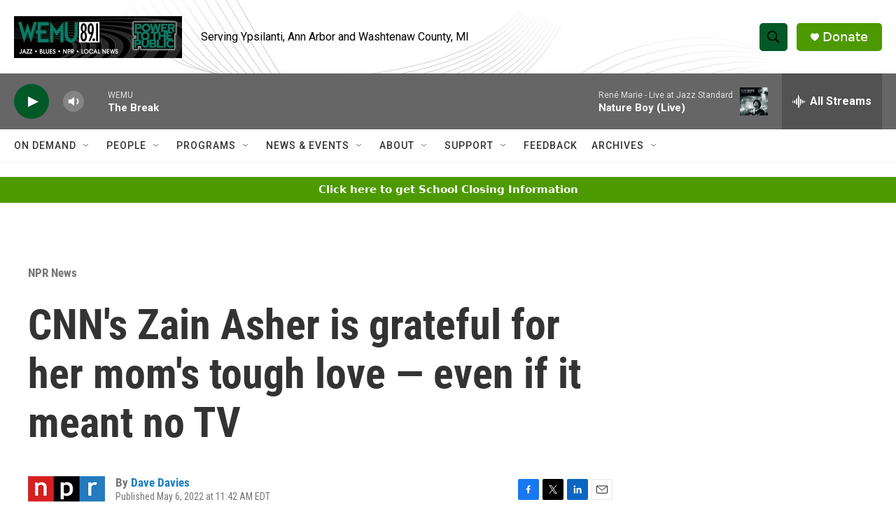

--- FILE ---
content_type: text/html; charset=utf-8
request_url: https://www.google.com/recaptcha/api2/aframe
body_size: 268
content:
<!DOCTYPE HTML><html><head><meta http-equiv="content-type" content="text/html; charset=UTF-8"></head><body><script nonce="QQgiJsPljgZSAygcFJ7Hqw">/** Anti-fraud and anti-abuse applications only. See google.com/recaptcha */ try{var clients={'sodar':'https://pagead2.googlesyndication.com/pagead/sodar?'};window.addEventListener("message",function(a){try{if(a.source===window.parent){var b=JSON.parse(a.data);var c=clients[b['id']];if(c){var d=document.createElement('img');d.src=c+b['params']+'&rc='+(localStorage.getItem("rc::a")?sessionStorage.getItem("rc::b"):"");window.document.body.appendChild(d);sessionStorage.setItem("rc::e",parseInt(sessionStorage.getItem("rc::e")||0)+1);localStorage.setItem("rc::h",'1769104463956');}}}catch(b){}});window.parent.postMessage("_grecaptcha_ready", "*");}catch(b){}</script></body></html>